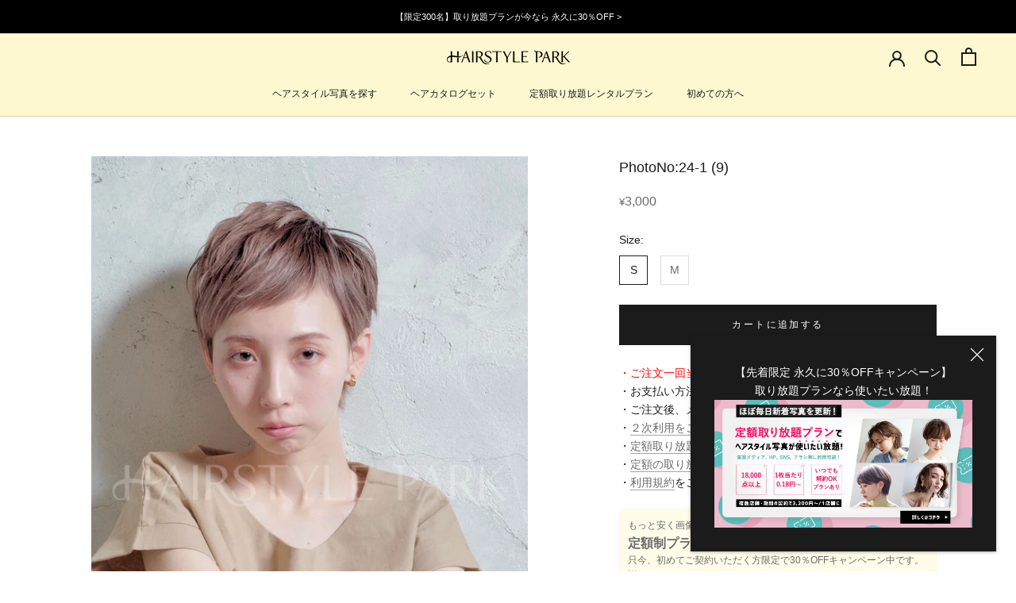

--- FILE ---
content_type: text/javascript; charset=utf-8
request_url: https://hairstyle-park.com/products/24-1-9.js
body_size: 311
content:
{"id":6010573521057,"title":"PhotoNo:24-1 (9)","handle":"24-1-9","description":"\u003cul\u003e\n \u003cli\u003e髪型：ショート\u003c\/li\u003e\n \u003cli\u003e性別：レディース\u003c\/li\u003e\n \u003cli\u003eイメージ：ナチュラル\u003c\/li\u003e\n \u003cli\u003eジャンル：カット,カラー\u003c\/li\u003e\n \u003c\/ul\u003e","published_at":"2021-01-24T01:53:37+09:00","created_at":"2021-01-13T16:06:13+09:00","vendor":"HAIRSTYLE PARK","type":"HAIRSTYLE画像","tags":["カット","カラー","ショート","ナチュラル","レディース"],"price":300000,"price_min":300000,"price_max":350000,"available":true,"price_varies":true,"compare_at_price":0,"compare_at_price_min":0,"compare_at_price_max":0,"compare_at_price_varies":false,"variants":[{"id":37505300594849,"title":"S","option1":"S","option2":null,"option3":null,"sku":"","requires_shipping":false,"taxable":true,"featured_image":null,"available":true,"name":"PhotoNo:24-1 (9) - S","public_title":"S","options":["S"],"price":300000,"weight":0,"compare_at_price":0,"inventory_management":null,"barcode":null,"requires_selling_plan":false,"selling_plan_allocations":[]},{"id":37505300627617,"title":"M","option1":"M","option2":null,"option3":null,"sku":"","requires_shipping":false,"taxable":true,"featured_image":null,"available":true,"name":"PhotoNo:24-1 (9) - M","public_title":"M","options":["M"],"price":350000,"weight":0,"compare_at_price":0,"inventory_management":null,"barcode":null,"requires_selling_plan":false,"selling_plan_allocations":[]}],"images":["\/\/cdn.shopify.com\/s\/files\/1\/0478\/8984\/2337\/products\/24-1_20_9__800_610c5a0c-fc2c-4455-a61e-0efa26fb7934.jpg?v=1610870906"],"featured_image":"\/\/cdn.shopify.com\/s\/files\/1\/0478\/8984\/2337\/products\/24-1_20_9__800_610c5a0c-fc2c-4455-a61e-0efa26fb7934.jpg?v=1610870906","options":[{"name":"Size","position":1,"values":["S","M"]}],"url":"\/products\/24-1-9","media":[{"alt":"ヘアスタイル写真PhotoNo:24-1 (9)[ショート,レディース,ナチュラル,カット,カラー]","id":13191757168801,"position":1,"preview_image":{"aspect_ratio":0.667,"height":1200,"width":800,"src":"https:\/\/cdn.shopify.com\/s\/files\/1\/0478\/8984\/2337\/products\/24-1_20_9__800_610c5a0c-fc2c-4455-a61e-0efa26fb7934.jpg?v=1610870906"},"aspect_ratio":0.667,"height":1200,"media_type":"image","src":"https:\/\/cdn.shopify.com\/s\/files\/1\/0478\/8984\/2337\/products\/24-1_20_9__800_610c5a0c-fc2c-4455-a61e-0efa26fb7934.jpg?v=1610870906","width":800}],"requires_selling_plan":false,"selling_plan_groups":[]}